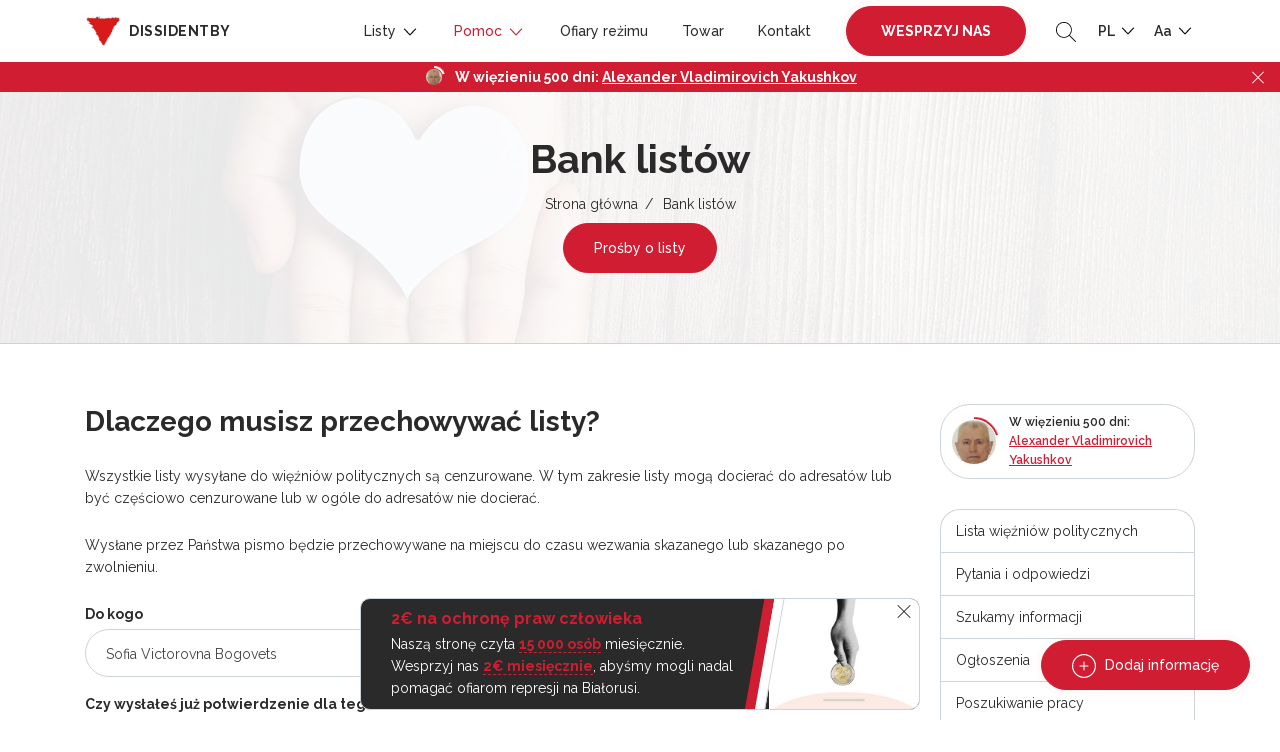

--- FILE ---
content_type: text/html; charset=UTF-8
request_url: https://dissidentby.com/pl/letter/bank?id=5329
body_size: 13126
content:
<!DOCTYPE html>
<html lang="pl">
<head>
    <meta charset="utf-8">
    <meta name="viewport" content="width=device-width, initial-scale=1, maximum-scale=1.0, user-scalable=0">

    <!-- CSRF Token -->
    <meta name="csrf-token" content="55Ep3Xs52cjJWtn3iJQNbCVKM8WUGm3IkN8bx23O">

    <title>Bank listów — Dissidentby</title>
    <meta name="description" itemprop="description" content="Jesteśmy inicjatywą non-profit wspierającą więźniów politycznych na Białorusi. Nasze wsparcie polega na bezpośredniej pomocy więźniom poprzez przekazywanie, prenumeratę gazet i czasopism oraz przekazywanie środków na osobiste konto więźnia politycznego.">
    <meta name="keywords" itemprop="keywords" content="">
    <link rel="canonical" href="https://dissidentby.com/pl/letter/bank"/>

    <link rel="preconnect" href="https://fonts.googleapis.com">
    <link rel="preconnect" href="https://fonts.gstatic.com" crossorigin>
    <link href="https://fonts.googleapis.com/css2?family=Raleway:wght@300;400;500;600;700&display=swap" rel="stylesheet">

    <meta property="og:title" content="Bank listów — Dissidentby" />
    <meta property="og:type" content="website" />
    <meta property="og:url" content="https://dissidentby.com/pl/letter/bank" />
    <meta property="og:description" content="Jesteśmy inicjatywą non-profit wspierającą więźniów politycznych na Białorusi. Nasze wsparcie polega na bezpośredniej pomocy więźniom poprzez przekazywanie, prenumeratę gazet i czasopism oraz przekazywanie środków na osobiste konto więźnia politycznego." />
    <meta property="og:image" content="https://dissidentby.com/pl/images/favicon/192.png" />
    <meta property="og:image:alt" content="Dissidentby logo" />

    <link rel="stylesheet" href="/css/app.min.css?v=1.17.10">
        <link rel="stylesheet" href="https://unpkg.com/dropzone@5/dist/min/dropzone.min.css" type="text/css" />
    <link rel="stylesheet" href="/css/bank.min.css?v=1.17.10">
    <link rel="stylesheet" href="/css/bootstrap-datepicker.min.css" />

    <link rel="icon" type="image/x-icon" href="/images/favicon/16.png"/>
    <link rel="icon" type="image/png" href="/images/favicon/16.png" sizes="16x16"/>
    <link rel="icon" type="image/png" href="/images/favicon/32.png" sizes="32x32"/>
    <link rel="icon" type="image/png" href="/images/favicon/96.png" sizes="96x96"/>
    <link rel="icon" type="image/png" href="/images/favicon/192.png" sizes="192x192"/>

    <link rel="apple-touch-icon" sizes="60x60" href="/images/favicon/60.png"/>
    <link rel="apple-touch-icon" sizes="120x120" href="/images/favicon/120.png"/>
    <link rel="apple-touch-icon" sizes="180x180" href="/images/favicon/180.png"/>

    <!-- Google Tag Manager -->
    <script>(function(w,d,s,l,i){w[l]=w[l]||[];w[l].push({'gtm.start':
                new Date().getTime(),event:'gtm.js'});var f=d.getElementsByTagName(s)[0],
            j=d.createElement(s),dl=l!='dataLayer'?'&l='+l:'';j.async=true;j.src=
            'https://www.googletagmanager.com/gtm.js?id='+i+dl;f.parentNode.insertBefore(j,f);
        })(window,document,'script','dataLayer','GTM-KJRN8SZ');</script>
    <!-- End Google Tag Manager -->

    <script src="/js/app.min.js?v=1.17.10"></script>
    <script src="/js/libs.min.js?v=1.17.10"></script>
        <script src="https://unpkg.com/dropzone@5/dist/min/dropzone.min.js"></script>
    <script src="/js/bootstrap-datepicker.min.js"></script>
    <script src="/js/locales/bootstrap-datepicker.pl.min.js"></script>
    <script>
        var bankLetter = {
            url: "https://dissidentby.com/pl/letter/upload",
            dictDefaultMessage: "Przeciągnij i upuść pliki do przesłania",
            dictFallbackMessage: "Twoja przeglądarka nie obsługuje pobierania metodą „przeciągnij i upuść”.",
            dictFallbackText: "",
            dictFileTooBig: "Plik jest za duży (\{\{filesize\}\} MB). Maksymalny rozmiar pliku: \{\{maxFilesize\}\} MB",
            dictInvalidFileType: "Nie możesz przesłać tego typu pliku",
            dictWait: "Przed przesłaniem formularza poczekaj na pobranie wszystkich plików",
            dictResponseError: "Serwer odpowiedział \{\{statusCode\}\}",
            dictCancelUpload: "Anulować",
            dictUploadCanceled: "Pobieranie anulowane",
            dictCancelUploadConfirmation: "Czy na pewno chcesz anulować to pobieranie?",
            dictRemoveFile: "Usuwać",
            dictRemoveFileConfirmation: null,
            dictMaxFilesExceeded: "Nie możesz przesłać więcej niż \{\{maxFiles\}\} plików",
            dictDefaultErrorMessage: "Wystąpił błąd. Proszę spróbować później!"
        }
    </script>
    <script src="/js/bank.min.js?v=1.17.10"></script>
</head>
<body class="text-md">
<!-- Google Tag Manager (noscript) -->
<noscript><iframe src="https://www.googletagmanager.com/ns.html?id=GTM-KJRN8SZ" height="0" width="0" style="display:none;visibility:hidden"></iframe></noscript>
<!-- End Google Tag Manager (noscript) -->

<div class="header-placeholder"></div>
<header>
    <div class="container d-flex justify-content-between align-items-center">
        <div class="logo">
            <a href="https://dissidentby.com/pl"><img data-src="/images/logo.png" src="/images/pixel.gif" alt="dissidentby" class="lazy mr-0 mr-md-2" /><span class="d-none d-xl-inline">dissidentby</span></a>
        </div>
        <div class="header-nav d-flex align-items-center">
            <a class="nav-btn btn-primary pulse-btn d-lg-none text-uppercase font-weight-bolder" href="https://dissidentby.com/pl/support">Wesprzyj nas</a>
            <nav>
                <div class="container">
                    <div class="position-relative d-flex align-items-center justify-content-between">
                        <button type="button" class="back-menu d-lg-none"></button>
                        <button type="button" class="close-menu d-lg-none"></button>
                    </div>
                </div>
                <ul class="menu">
                    <li class="">
                        <span>
                            Listy
                            <svg id="Layer_1" style="enable-background:new 0 0 512 512;" version="1.1" viewBox="0 0 512 512" xml:space="preserve" xmlns="http://www.w3.org/2000/svg" xmlns:xlink="http://www.w3.org/1999/xlink"><polygon points="396.6,160 416,180.7 256,352 96,180.7 115.3,160 256,310.5 "/></svg>
                        </span>
                        <ul class="secondary-menu">
                            <li class="">
                                <a href="https://dissidentby.com/pl/political">Więźniowie polityczni</a>
                            </li>
                            <li class="">
                                <a href="https://dissidentby.com/pl/persecutions">Prześladowani z powodów politycznych</a>
                            </li>
                            <li class="">
                                <a href="https://dissidentby.com/pl/potential">Potencjalne prześladowania</a>
                            </li>
                            <li class="">
                                <a href="https://dissidentby.com/pl/prisoners">Wszyscy ścigani</a>
                            </li>
                            <li class="">
                                <a href="https://dissidentby.com/pl/released">Pościg zakończony</a>
                            </li>
                            <li>
                                <a href="https://stat.dissidentby.com" target="_blank">Statystyka</a>
                            </li>
                            <li class="">
                                <a href="https://dissidentby.com/pl/administratives">Sprawy administracyjne</a>
                            </li>
                            <li class="">
                                <a href="https://dissidentby.com/pl/punishers">Zaangażowany w represje</a>
                            </li>
                            <li class="">
                                <a href="https://dissidentby.com/pl/feed">Aktualizacja danych</a>
                            </li>
                            <li class="">
                                <a href="https://dissidentby.com/pl/unknown">Szukamy informacji</a>
                            </li>
                        </ul>
                    </li>
                    <li class=" active">
                        <span>
                            Pomoc
                            <svg id="Layer_1" style="enable-background:new 0 0 512 512;" version="1.1" viewBox="0 0 512 512" xml:space="preserve" xmlns="http://www.w3.org/2000/svg" xmlns:xlink="http://www.w3.org/1999/xlink"><polygon points="396.6,160 416,180.7 256,352 96,180.7 115.3,160 256,310.5 "/></svg>
                        </span>
                        <ul class="secondary-menu">
                            <li class="">
                                <a href="https://dissidentby.com/pl/released-help">Pomoc dla uwolnionych</a>
                            </li>
                            <li class="">
                                <a href="https://dissidentby.com/pl/letter">wysłać list</a>
                            </li>
                            <li class=" active">
                                <a href="https://dissidentby.com/pl/letter/bank">Bank listów</a>
                            </li>
                            <li class="">
                                <a href="https://dissidentby.com/pl/parcels">Konstruktor paczek</a>
                            </li>
                            <li class="">
                                <a href="https://dissidentby.com/pl/guardians">opiekunowie</a>
                            </li>
                            <li class="">
                                <a href="https://dissidentby.com/pl/categories">Kategorie pomocy</a>
                            </li>
                            <li class="">
                                <a href="https://dissidentby.com/pl/advertisement">Ogłoszenia</a>
                            </li>
                            <li class="">
                                <a href="https://dissidentby.com/pl/job">Poszukiwanie pracy</a>
                            </li>
                            <li class="">
                                <a href="https://dissidentby.com/pl/faq">Pytania i odpowiedzi</a>
                            </li>
                        </ul>
                    </li>
                    <li class="">
                        <a href="https://dissidentby.com/pl/victims">Ofiary reżimu</a>
                    </li>
                    <li class="">
                        <a href="https://dissidentby.com/pl/products">Towar</a>
                    </li>
                    <li class="">
                        <a href="https://dissidentby.com/pl/contacts">Kontakt</a>
                    </li>
                    <li class="ml-3 mr-2 support-btn ">
                        <a class="nav-btn btn-primary pulse-btn text-uppercase font-weight-bolder" href="https://dissidentby.com/pl/support">Wesprzyj nas</a>
                    </li>
                </ul>
            </nav>
            <button type="button" class="toggle-search ml-2 ml-md-3">
                <svg version="1.1" id="Layer_1" xmlns="http://www.w3.org/2000/svg" xmlns:xlink="http://www.w3.org/1999/xlink" x="0px" y="0px"
                     viewBox="0 0 512 512" style="enable-background:new 0 0 512 512;" xml:space="preserve">
                    <path d="M508.875,493.792L353.089,338.005c32.358-35.927,52.245-83.296,52.245-135.339C405.333,90.917,314.417,0,202.667,0
                            S0,90.917,0,202.667s90.917,202.667,202.667,202.667c52.043,0,99.411-19.887,135.339-52.245l155.786,155.786
                            c2.083,2.083,4.813,3.125,7.542,3.125c2.729,0,5.458-1.042,7.542-3.125C513.042,504.708,513.042,497.958,508.875,493.792z
                            M202.667,384c-99.979,0-181.333-81.344-181.333-181.333S102.688,21.333,202.667,21.333S384,102.677,384,202.667
                            S302.646,384,202.667,384z"/>
                </svg>
            </button>
            <ul class="menu-dropdown-list ml-2 ml-md-3">
                <li>
                    <span class="text-uppercase">
                        pl
                        <svg id="Layer_1" style="enable-background:new 0 0 512 512;" version="1.1" viewBox="0 0 512 512" xml:space="preserve" xmlns="http://www.w3.org/2000/svg" xmlns:xlink="http://www.w3.org/1999/xlink"><polygon points="396.6,160 416,180.7 256,352 96,180.7 115.3,160 256,310.5 "/></svg>
                    </span>
                    <ul class="menu-dropdown-secondary lang-menu-dropdown">
                                                    <li>
                                <a rel="alternate" class="" hreflang="ru" href="https://dissidentby.com/ru/letter/bank?id=5329">
                                    RU
                                </a>
                            </li>
                                                    <li>
                                <a rel="alternate" class="" hreflang="by" href="https://dissidentby.com/by/letter/bank?id=5329">
                                    BY
                                </a>
                            </li>
                                                    <li>
                                <a rel="alternate" class="" hreflang="en" href="https://dissidentby.com/en/letter/bank?id=5329">
                                    EN
                                </a>
                            </li>
                                                    <li>
                                <a rel="alternate" class="active" hreflang="pl" href="https://dissidentby.com/pl/letter/bank?id=5329">
                                    PL
                                </a>
                            </li>
                                                    <li>
                                <a rel="alternate" class="" hreflang="it" href="https://dissidentby.com/it/letter/bank?id=5329">
                                    IT
                                </a>
                            </li>
                                            </ul>
                </li>
            </ul>
            <ul class="menu-dropdown-list ml-2 ml-md-3">
                <li>
                    <span>
                        Aa
                        <svg id="Layer_1" style="enable-background:new 0 0 512 512;" version="1.1" viewBox="0 0 512 512" xml:space="preserve" xmlns="http://www.w3.org/2000/svg" xmlns:xlink="http://www.w3.org/1999/xlink"><polygon points="396.6,160 416,180.7 256,352 96,180.7 115.3,160 256,310.5 "/></svg>
                    </span>
                    <ul class="menu-dropdown-secondary">
                        <li>
                            <button class="change-text-size text-md-btn active" type="button" data-class="text-md">Aa</button>
                        </li>
                        <li>
                            <button class="change-text-size text-lg-btn " type="button" data-class="text-lg">Aa</button>
                        </li>
                        <li>
                            <button class="change-text-size text-xl-btn " type="button" data-class="text-xl">Aa</button>
                        </li>
                    </ul>
                </li>
            </ul>
            <button type="button" class="mobile-menu-toggle ml-2 d-lg-none">
                <span></span>
            </button>
        </div>
    </div>

    <div class="memory memory--fixed">
        <div class="memory--content"></div>
        <button class="memory--close"></button>
    </div>
</header>
<form action="https://dissidentby.com/pl/prisoners" class="main-search lang-pl" method="GET">
    <div class="position-relative">
        <input type="text" name="search" placeholder="Wyszukiwanie..." tabindex="-1" autocomplete="off" />
        <button type="submit">
            <svg version="1.1" id="Layer_1" xmlns="http://www.w3.org/2000/svg" xmlns:xlink="http://www.w3.org/1999/xlink" x="0px" y="0px"
                 viewBox="0 0 512 512" style="enable-background:new 0 0 512 512;" xml:space="preserve">
                <path d="M508.875,493.792L353.089,338.005c32.358-35.927,52.245-83.296,52.245-135.339C405.333,90.917,314.417,0,202.667,0
                        S0,90.917,0,202.667s90.917,202.667,202.667,202.667c52.043,0,99.411-19.887,135.339-52.245l155.786,155.786
                        c2.083,2.083,4.813,3.125,7.542,3.125c2.729,0,5.458-1.042,7.542-3.125C513.042,504.708,513.042,497.958,508.875,493.792z
                        M202.667,384c-99.979,0-181.333-81.344-181.333-181.333S102.688,21.333,202.667,21.333S384,102.677,384,202.667
                        S302.646,384,202.667,384z"/>
            </svg>
        </button>
    </div>
</form>

<main id="app">
    <div id="breadcrumbs" class="header-with-image">
        <img src="/images/pixel.gif" data-src="/images/heart-bg.jpg" class="lazy bg-image" alt="dissidentby.com">

        <div class="container text-center">
            <h1 class="h2 mb-2">Bank listów</h1>
            <ul>
                                                            <li><a href="https://dissidentby.com/pl">Strona główna</a></li>
                                                                                <li>Bank listów</li>
                                                </ul>
            
                            <a href="#request-letter-modal" class="btn btn-primary btn-md-sm modal-text-click d-inline-block mt-2">Prośby o listy</a>
            
            
            
            
                                </div>
    </div>
        <div class="container min-400">
        <form action="https://dissidentby.com/pl/letter/save/5329" data-gtm="bank" class="bank-form letter-form ajax-form personal-error-message" method="POST" data-action="https://dissidentby.com/pl/letter/save">
            <div class="row">
                <div class="col-lg-8 col-xl-9">
                    <h2 class="h3">Dlaczego musisz przechowywać listy?</h2>
                    <p>Wszystkie listy wysyłane do więźniów politycznych są cenzurowane. W tym zakresie listy mogą docierać do adresatów lub być częściowo cenzurowane lub w ogóle do adresatów nie docierać.</p>
                    <p>Wysłane przez Państwa pismo będzie przechowywane na miejscu do czasu wezwania skazanego lub skazanego po zwolnieniu.</p>
                    <div class="msg-block skip-error"></div>

                    <div class="row">
                        <div class="col-md-6">
                            <div class="form-group hide-success" data-error-name="Do kogo">
                                <label for="person-id-page" class="mb-1 main-input-label"><b>Do kogo</b></label>
                                <select name="person_id" id="person-id-page" class="form-control select-person" data-full="1" data-id="5329" data-name="Sofia Victorovna Bogovets"></select>
                            </div>
                        </div>
                        <div class="col-md-6">
                            <div class="form-group hide-success" data-error-name="Gdy">
                                <label for="sent-at-page" class="mb-1 main-input-label"><b>Gdy</b> <small>możesz podać przybliżoną datę</small></label>
                                <input type="text" name="sent_at" class="form-control bs-datepicker" value="2026-01-22">
                            </div>
                        </div>
                    </div>

                    <div class="form-group hide-success">
                        <label for="type" class="mb-1 main-input-label"><b>Czy wysłałeś już potwierdzenie dla tego e-maila?</b></label>
                        <div class="info-block mt-1 mb-2">
                            Jeśli wybierzesz opcję <b>NIE</b>, to po moderacji automatycznie zaliczymy Twój post jako kartę więźnia politycznego!
                        </div>
                        <div class="d-flex align-items-center">
                            <div class="check-list mb-0 mr-4">
                                <input id="add-1" type="radio" class="form-control" name="add" value="1">
                                <label for="add-1" class="radio">Tak</label>
                            </div>
                            <div class="check-list mb-0">
                                <input id="add-0" type="radio" class="form-control" name="add" value="0">
                                <label for="add-0" class="radio">Nie</label>
                            </div>
                        </div>
                    </div>

                    <div class="form-group hide-success">
                        <label for="type" class="mb-1 main-input-label"><b>Typ potwierdzenia</b></label>
                        <div class="d-flex align-items-center">
                            <div class="check-list mb-0 mr-4">
                                <input id="type-1" type="radio" checked class="form-control toggle-bank-type" name="type" value="1">
                                <label for="type-1" class="radio">Zdjęcia listów</label>
                            </div>
                            <div class="check-list mb-0">
                                <input id="type-0" type="radio" class="form-control toggle-bank-type" name="type" value="0">
                                <label for="type-0" class="radio">Plik tekstowy</label>
                            </div>
                        </div>
                    </div>

                    <div class="form-group hide-success dropzone-block" id="upload-type-1" data-error-name="Изображениеи">
                        <input type="hidden" name="token" class="form-control" value="letter-6971ec8473c4a" />
                        <label for="bankDropzone" class="mb-1 main-input-label"><b>Dodaj zdjęcia tekstu listu</b></label>
                        <div class="dropzone" id="bankDropzone"></div>
                    </div>
                    <div class="form-group hide-success d-none" id="upload-type-0" data-error-name="Plik tekstowy">
                        <label class="mb-1 main-input-label"><b>Dodaj plik tekstowy</b></label>
                        <input type="file" name="file" id="file-btn" class="file-btn form-control" hidden/>
                        <div class="info-block mt-1 mb-2">
                            Dostępne formaty do pobrania <b>*.doc, *.docx, *.pdf, *.txt</b>
                        </div>
                        <div class="row">
                            <div class="col-md-6">
                                <div class="filename upload-filename d-flex align-items-center">
                                    <label for="file-btn" class="btn btn-primary mb-0 mr-3">Dodaj plik</label>
                                    <div class="result main-input-label"></div>
                                </div>
                            </div>
                        </div>
                    </div>

                    <button type="submit" id="submit-all" class="btn btn-primary hide-success">Wyślij</button>
                </div>
                <div id="sidebar" class="col-lg-4 col-xl-3 mt-4 mt-lg-0">
                    <div class="memory memory--sidebar memory--small">
    <div class="memory--content"></div>
</div>

<ul class="sidebar-nav">
            <li class="">
            <a href="https://dissidentby.com/pl/political">Lista więźniów politycznych</a>
        </li>
        <li class="">
            <a href="https://dissidentby.com/pl/faq">Pytania i odpowiedzi</a>
        </li>
        <li class="">
            <a href="https://dissidentby.com/pl/unknown">Szukamy informacji</a>
        </li>
        <li class="">
            <a href="https://dissidentby.com/pl/advertisement">Ogłoszenia</a>
        </li>
        <li class="">
            <a href="https://dissidentby.com/pl/job">Poszukiwanie pracy</a>
        </li>
        <li class="">
            <a href="https://dissidentby.com/pl/victims">Ofiary reżimu</a>
        </li>
        <li class="">
            <a href="https://dissidentby.com/pl/products">Towar</a>
        </li>
        <li class="">
            <a href="https://dissidentby.com/pl/support">Wesprzyj nas</a>
        </li>
        <li class="">
            <a href="https://dissidentby.com/pl/contacts">Połącz się z nami</a>
        </li>
    </ul>

<h3 class="mb-2 h5">Podpisz się</h3>
<ul class="social">
    <li>
        <a href="https://www.patreon.com/dissidentby" data-gtm="patreon" target="_blank" class="patreon gtm-click">
            <svg id="Bold" enable-background="new 0 0 24 24" viewBox="0 0 24 24" xmlns="http://www.w3.org/2000/svg"><path d="m0 .5h4.219v23h-4.219z"/><path d="m15.384.5c-4.767 0-8.644 3.873-8.644 8.633 0 4.75 3.877 8.61 8.644 8.61 4.754 0 8.616-3.865 8.616-8.61 0-4.759-3.863-8.633-8.616-8.633z"/></svg>
        </a>
    </li>
    <li>
        <a href="https://t.me/dissidentby" target="_blank" class="telegram">
            <svg enable-background="new 0 0 24 24" viewBox="0 0 24 24" xmlns="http://www.w3.org/2000/svg"><circle cx="12" cy="12" fill="#039be5" r="12"/><path d="m5.491 11.74 11.57-4.461c.537-.194 1.006.131.832.943l.001-.001-1.97 9.281c-.146.658-.537.818-1.084.508l-3-2.211-1.447 1.394c-.16.16-.295.295-.605.295l.213-3.053 5.56-5.023c.242-.213-.054-.333-.373-.121l-6.871 4.326-2.962-.924c-.643-.204-.657-.643.136-.953z" fill="#fff"/></svg>
        </a>
    </li>
    <li>
        <a href="https://www.facebook.com/firecopstk" target="_blank" class="facebook">
            <svg xmlns="http://www.w3.org/2000/svg" id="Layer_1" data-name="Layer 1" viewBox="0 0 30 30"><path id="Facebook" class="cls-1" d="M17.246,29.5V16.273h4.438l.666-5.157h-5.1V7.825c0-1.493.413-2.51,2.555-2.51h2.728V.7A37.045,37.045,0,0,0,18.553.5c-3.936,0-6.631,2.4-6.631,6.814v3.8H7.471v5.157h4.451V29.5Z"></path></svg>
        </a>
    </li>
    <li>
        <a href="https://www.instagram.com/im_dissidentby/" target="_blank" class="instagram">
            <svg xmlns="http://www.w3.org/2000/svg" id="Layer_1" data-name="Layer 1" viewBox="0 0 30 30"><g id="Instagram"><path d="M29.426,9.025a10.6,10.6,0,0,0-.674-3.519,7.432,7.432,0,0,0-4.244-4.244A10.629,10.629,0,0,0,20.989.588C19.437.514,18.944.5,15.006.5S10.575.514,9.028.582a10.628,10.628,0,0,0-3.519.674A7.085,7.085,0,0,0,2.936,2.934,7.142,7.142,0,0,0,1.265,5.5,10.623,10.623,0,0,0,.591,9.019C.517,10.572.5,11.065.5,15s.017,4.431.085,5.978A10.6,10.6,0,0,0,1.259,24.5,7.432,7.432,0,0,0,5.5,28.744a10.635,10.635,0,0,0,3.519.674c1.547.068,2.04.085,5.978.085s4.431-.017,5.978-.085a10.6,10.6,0,0,0,3.519-.674A7.422,7.422,0,0,0,28.741,24.5a10.635,10.635,0,0,0,.674-3.519c.068-1.547.085-2.04.085-5.978S29.494,10.572,29.426,9.025ZM26.814,20.867a7.954,7.954,0,0,1-.5,2.692,4.816,4.816,0,0,1-2.754,2.754,7.989,7.989,0,0,1-2.692.5c-1.53.068-1.988.085-5.859.085s-4.334-.017-5.859-.085a7.952,7.952,0,0,1-2.691-.5,4.786,4.786,0,0,1-2.748-2.748,7.956,7.956,0,0,1-.5-2.692c-.068-1.53-.085-1.989-.085-5.859s.017-4.335.085-5.859a7.92,7.92,0,0,1,.5-2.691A4.4,4.4,0,0,1,4.8,4.8,4.5,4.5,0,0,1,6.467,3.716a7.949,7.949,0,0,1,2.691-.5c1.53-.068,1.989-.085,5.859-.085s4.335.017,5.859.085a7.914,7.914,0,0,1,2.691.5A4.448,4.448,0,0,1,25.233,4.8a4.51,4.51,0,0,1,1.083,1.666,7.982,7.982,0,0,1,.5,2.691c.068,1.53.085,1.989.085,5.859S26.882,19.338,26.814,20.867Z"></path><path d="M15.006,7.552A7.451,7.451,0,1,0,22.457,15,7.452,7.452,0,0,0,15.006,7.552Zm0,12.284A4.833,4.833,0,1,1,19.839,15,4.834,4.834,0,0,1,15.006,19.836Z"></path><path d="M24.491,7.257a1.74,1.74,0,1,1-1.74-1.739A1.74,1.74,0,0,1,24.491,7.257Z"></path></g></svg>
        </a>
    </li>
    <li>
        <a href="https://www.youtube.com/channel/UCuBsfb6SNhL8jvmRfVDaH8A" target="_blank" class="youtube">
            <svg xmlns="http://www.w3.org/2000/svg" id="Layer_1" data-name="Layer 1" viewBox="0 0 30 30"><path id="Youtube" d="M28.9,8.025a3.63,3.63,0,0,0-2.555-2.556C24.077,4.848,15,4.848,15,4.848s-9.078,0-11.347.6A3.707,3.707,0,0,0,1.1,8.025,38.293,38.293,0,0,0,.5,15a38.15,38.15,0,0,0,.6,6.975,3.634,3.634,0,0,0,2.556,2.556c2.293.621,11.347.621,11.347.621s9.077,0,11.347-.6A3.634,3.634,0,0,0,28.9,22a38.293,38.293,0,0,0,.6-6.975A36.3,36.3,0,0,0,28.9,8.025ZM12.11,19.348v-8.7L19.658,15Z"></path></svg>
        </a>
    </li>
    <li>
        <a href="https://twitter.com/dissident_tweet" target="_blank" class="twitter">
            <svg xmlns="http://www.w3.org/2000/svg" viewBox="0 0 512 512"><path d="M389.2 48h70.6L305.6 224.2 487 464H345L233.7 318.6 106.5 464H35.8L200.7 275.5 26.8 48H172.4L272.9 180.9 389.2 48zM364.4 421.8h39.1L151.1 88h-42L364.4 421.8z"/></svg>
        </a>
    </li>
</ul>
<h3 class="mb-2 mt-4 h5">Nasz bot</h3>
<a href="https://t.me/dissidentby_bot" target="_blank">@dissidentby_bot</a>
                </div>
            </div>
        </form>
    </div>
</main>

<div id="subscribe" class="subscribe">
    <div class="row subscribe__bg">
        <div class="col-md-7 subscribe__bg-color"></div>
        <div class="col-md-5 subscribe__image"></div>
    </div>
    <div class="container subscribe__container">
        <div class="row">
            <div class="col-md-7 subscribe__container-form">
                <h3 class="h2 mb-3">Dołącz do naszej społeczności</h3>
                <p class="h5 font-weight-normal">👉 Bądź na pierwszej linii niesienia pomocy, otrzymuj ekskluzywne wiadomości i dziel się swoim wsparciem.</p>
                <form action="https://dissidentby.com/pl/forms/subscribe" data-gtm="subscribe" class="ajax-form personal-error-message">
                    <div class="msg-block skip-error"></div>
                    <div class="d-flex flex-nowrap">
                        <div class="flex-fill hide-success">
                            <input name="email" type="email" required placeholder="Adres e-mail" class="form-control" />
                        </div>
                        <button type="submit" class="btn btn-dark hide-success">Subskrybować</button>
                    </div>
                </form>
            </div>
        </div>
    </div>
</div>

<footer>
    <div class="container">
        <div class="d-flex flex-column justify-content-between align-items-center">
            <div class="mb-3 mt-3">Nasz bot: <a href="https://t.me/dissidentby_bot" target="_blank">@dissidentby_bot</a></div>
            <ul class="menu mb-3 text-center text-xl-left">
                <li><a href="https://dissidentby.com/pl">Strona główna</a></li>
                <li><a href="https://dissidentby.com/pl/political">Więźniowie polityczni</a></li>
                <li><a href="https://dissidentby.com/pl/advertisement">Ogłoszenia</a></li>
                <li><a href="https://dissidentby.com/pl/job">Poszukiwanie pracy</a></li>
                <li><a href="https://dissidentby.com/pl/victims">Ofiary reżimu</a></li>
                <li><a href="https://dissidentby.com/pl/support">Wesprzyj nas</a></li>
            </ul>
            <ul class="social">
    <li>
        <a href="https://www.patreon.com/dissidentby" data-gtm="patreon" target="_blank" class="patreon gtm-click">
            <svg id="Bold" enable-background="new 0 0 24 24" viewBox="0 0 24 24" xmlns="http://www.w3.org/2000/svg"><path d="m0 .5h4.219v23h-4.219z"/><path d="m15.384.5c-4.767 0-8.644 3.873-8.644 8.633 0 4.75 3.877 8.61 8.644 8.61 4.754 0 8.616-3.865 8.616-8.61 0-4.759-3.863-8.633-8.616-8.633z"/></svg>
        </a>
    </li>
    <li>
        <a href="https://t.me/dissidentby" target="_blank" class="telegram">
            <svg enable-background="new 0 0 24 24" viewBox="0 0 24 24" xmlns="http://www.w3.org/2000/svg"><circle cx="12" cy="12" fill="#039be5" r="12"/><path d="m5.491 11.74 11.57-4.461c.537-.194 1.006.131.832.943l.001-.001-1.97 9.281c-.146.658-.537.818-1.084.508l-3-2.211-1.447 1.394c-.16.16-.295.295-.605.295l.213-3.053 5.56-5.023c.242-.213-.054-.333-.373-.121l-6.871 4.326-2.962-.924c-.643-.204-.657-.643.136-.953z" fill="#fff"/></svg>
        </a>
    </li>
    <li>
        <a href="https://www.facebook.com/firecopstk" target="_blank" class="facebook">
            <svg xmlns="http://www.w3.org/2000/svg" id="Layer_1" data-name="Layer 1" viewBox="0 0 30 30"><path id="Facebook" class="cls-1" d="M17.246,29.5V16.273h4.438l.666-5.157h-5.1V7.825c0-1.493.413-2.51,2.555-2.51h2.728V.7A37.045,37.045,0,0,0,18.553.5c-3.936,0-6.631,2.4-6.631,6.814v3.8H7.471v5.157h4.451V29.5Z"></path></svg>
        </a>
    </li>
    <li>
        <a href="https://www.instagram.com/im_dissidentby/" target="_blank" class="instagram">
            <svg xmlns="http://www.w3.org/2000/svg" id="Layer_1" data-name="Layer 1" viewBox="0 0 30 30"><g id="Instagram"><path d="M29.426,9.025a10.6,10.6,0,0,0-.674-3.519,7.432,7.432,0,0,0-4.244-4.244A10.629,10.629,0,0,0,20.989.588C19.437.514,18.944.5,15.006.5S10.575.514,9.028.582a10.628,10.628,0,0,0-3.519.674A7.085,7.085,0,0,0,2.936,2.934,7.142,7.142,0,0,0,1.265,5.5,10.623,10.623,0,0,0,.591,9.019C.517,10.572.5,11.065.5,15s.017,4.431.085,5.978A10.6,10.6,0,0,0,1.259,24.5,7.432,7.432,0,0,0,5.5,28.744a10.635,10.635,0,0,0,3.519.674c1.547.068,2.04.085,5.978.085s4.431-.017,5.978-.085a10.6,10.6,0,0,0,3.519-.674A7.422,7.422,0,0,0,28.741,24.5a10.635,10.635,0,0,0,.674-3.519c.068-1.547.085-2.04.085-5.978S29.494,10.572,29.426,9.025ZM26.814,20.867a7.954,7.954,0,0,1-.5,2.692,4.816,4.816,0,0,1-2.754,2.754,7.989,7.989,0,0,1-2.692.5c-1.53.068-1.988.085-5.859.085s-4.334-.017-5.859-.085a7.952,7.952,0,0,1-2.691-.5,4.786,4.786,0,0,1-2.748-2.748,7.956,7.956,0,0,1-.5-2.692c-.068-1.53-.085-1.989-.085-5.859s.017-4.335.085-5.859a7.92,7.92,0,0,1,.5-2.691A4.4,4.4,0,0,1,4.8,4.8,4.5,4.5,0,0,1,6.467,3.716a7.949,7.949,0,0,1,2.691-.5c1.53-.068,1.989-.085,5.859-.085s4.335.017,5.859.085a7.914,7.914,0,0,1,2.691.5A4.448,4.448,0,0,1,25.233,4.8a4.51,4.51,0,0,1,1.083,1.666,7.982,7.982,0,0,1,.5,2.691c.068,1.53.085,1.989.085,5.859S26.882,19.338,26.814,20.867Z"></path><path d="M15.006,7.552A7.451,7.451,0,1,0,22.457,15,7.452,7.452,0,0,0,15.006,7.552Zm0,12.284A4.833,4.833,0,1,1,19.839,15,4.834,4.834,0,0,1,15.006,19.836Z"></path><path d="M24.491,7.257a1.74,1.74,0,1,1-1.74-1.739A1.74,1.74,0,0,1,24.491,7.257Z"></path></g></svg>
        </a>
    </li>
    <li>
        <a href="https://www.youtube.com/channel/UCuBsfb6SNhL8jvmRfVDaH8A" target="_blank" class="youtube">
            <svg xmlns="http://www.w3.org/2000/svg" id="Layer_1" data-name="Layer 1" viewBox="0 0 30 30"><path id="Youtube" d="M28.9,8.025a3.63,3.63,0,0,0-2.555-2.556C24.077,4.848,15,4.848,15,4.848s-9.078,0-11.347.6A3.707,3.707,0,0,0,1.1,8.025,38.293,38.293,0,0,0,.5,15a38.15,38.15,0,0,0,.6,6.975,3.634,3.634,0,0,0,2.556,2.556c2.293.621,11.347.621,11.347.621s9.077,0,11.347-.6A3.634,3.634,0,0,0,28.9,22a38.293,38.293,0,0,0,.6-6.975A36.3,36.3,0,0,0,28.9,8.025ZM12.11,19.348v-8.7L19.658,15Z"></path></svg>
        </a>
    </li>
    <li>
        <a href="https://twitter.com/dissident_tweet" target="_blank" class="twitter">
            <svg xmlns="http://www.w3.org/2000/svg" viewBox="0 0 512 512"><path d="M389.2 48h70.6L305.6 224.2 487 464H345L233.7 318.6 106.5 464H35.8L200.7 275.5 26.8 48H172.4L272.9 180.9 389.2 48zM364.4 421.8h39.1L151.1 88h-42L364.4 421.8z"/></svg>
        </a>
    </li>
</ul>
        </div>
    </div>
</footer>
<!--div id="debug" class="text-center"></div-->

<div class="d-flex fixed-btns align-md-items-center">
        
                    <a href="#add-prisoner-modal" class="fixed-btn btn-primary pulse-btn modal-text-click">
                <svg version="1.1" id="Capa_1" xmlns="http://www.w3.org/2000/svg" xmlns:xlink="http://www.w3.org/1999/xlink" x="0px" y="0px"
                     viewBox="0 0 490.2 490.2" style="enable-background:new 0 0 490.2 490.2;" xml:space="preserve">
                <g>
                    <g>
                        <path d="M418.5,418.5c95.6-95.6,95.6-251.2,0-346.8s-251.2-95.6-346.8,0s-95.6,251.2,0,346.8S322.9,514.1,418.5,418.5z M89,89
                            c86.1-86.1,226.1-86.1,312.2,0s86.1,226.1,0,312.2s-226.1,86.1-312.2,0S3,175.1,89,89z"/>
                        <path d="M245.1,336.9c3.4,0,6.4-1.4,8.7-3.6c2.2-2.2,3.6-5.3,3.6-8.7v-67.3h67.3c3.4,0,6.4-1.4,8.7-3.6c2.2-2.2,3.6-5.3,3.6-8.7
                            c0-6.8-5.5-12.3-12.2-12.2h-67.3v-67.3c0-6.8-5.5-12.3-12.2-12.2c-6.8,0-12.3,5.5-12.2,12.2v67.3h-67.3c-6.8,0-12.3,5.5-12.2,12.2
                            c0,6.8,5.5,12.3,12.2,12.2h67.3v67.3C232.8,331.4,238.3,336.9,245.1,336.9z"/>
                    </g>
                </g>
                </svg>
                Dodaj informację
            </a>
            </div>
<div id="send-modal" class="upload-modal modal-size-md mfp-hide">
    <h4>Dlaczego potrzebujemy potwierdzenia?</h4>
    <p>Aby żaden z więźniów politycznych nie pozostał bez uwagi i wsparcia, strona posiada funkcję potwierdzonych postów.</p>
    <p>Prosimy o załączenie zdjęcia lub zrzutu ekranu w celu potwierdzenia wysłania, po moderacji zgłoszenie zostanie zatwierdzone na stronie!</p>
    <div class="name-block"></div>
    <form action="/pl/prisoners/upload" data-gtm="image" class="personal-error-message">
        <input type="hidden" name="id" value="">
        <input type="file" id="actual-btn" class="upload-btn" hidden/>
        <div class="msg-block skip-error"></div>
        <div class="form-group" data-error-name="Obraz">
            <div class="d-flex align-items-center">
                <label for="actual-btn" class="btn btn-primary hide-success mb-0"><span class="icon"></span> Dodaj plik</label>
            </div>
        </div>
    </form>
</div>

<div id="gallery-modal" class="modal-size-md mfp-hide">
    <h4>Wspieraj promocje</h4>
    <p>Możesz wgrać zdjęcie z wydarzenia wsparcia, a po przejściu moderacji je opublikujemy.</p>
    <div class="name-block"></div>
    <form action="https://dissidentby.com/pl/prisoners/gallery/upload" data-gtm="action" class="ajax-form personal-error-message">
        <input type="hidden" name="id" value="">
        <div class="msg-block skip-error"></div>
        <div class="form-group hide-success" data-error-name="Obraz">
            <input type="file" name="file" id="gallery-btn" class="file-btn form-control" hidden />
            <div class="filename upload-filename d-flex align-items-center">
                <label for="gallery-btn" class="btn btn-primary mb-0 gallery-btn mr-3">Prześlij swoje Image</label>
                <div class="result main-input-label"></div>
            </div>
        </div>
        <div class="form-group hide-success" data-error-name="Miasto">
            <label class="font-weight-bold main-input-label">Miasto</label>
            <div class="symbol-counter--group">
                <input type="text" name="text" data-save="gallery-city" max="50" class="form-control symbol-counter--input save-submit" placeholder="Na przykład: Mińsk" />
            </div>
        </div>
        <button type="submit" class="btn btn-primary hide-success">Wyślij</button>
    </form>
</div>

<div id="released-help-modal" class="modal-size-md mfp-hide">
    <h4>Reaguj, aby pomóc uwolnionym</h4>
    <p class="mb-0">Chcesz pomóc uwolnionemu więźniowi politycznemu? Wyślij swój kontakt do Telegramu, a my skontaktujemy się z Tobą.</p>
    <p><a href="https://telegramzy.ru/nik-v-telegramm/" target="_blank">Jak utworzyć nazwę użytkownika w Telegram?</a></p>
    <div class="name-block"></div>
    <form action="" class="ajax-form personal-error-message" data-gtm="released-help" data-action="https://dissidentby.com/pl/prisoners/help">
        <div class="msg-block skip-error"></div>
        <div class="form-group hide-success">
            <div class="needs-block"></div>
        </div>
        <div class="form-group hide-success" data-error-name="Kontakt">
            <div class="telegram-validation">
                <label class="font-weight-bold main-input-label">nazwę użytkownika Telegram</label>
                <div class="symbol-counter--group">
                    <label class="telegram-label">Sprawdź format: @username</label>
                    <input name="contact" max="255" class="form-control telegram-input symbol-counter--input" />
                </div>
            </div>
        </div>
        <button type="submit" class="btn btn-primary hide-success">Wyślij</button>
    </form>
</div>

<div id="reason-modal" class="modal-size-md mfp-hide">
    <h4>Uzasadnienie statusu więźnia politycznego</h4>
    <p class="mb-0">
        W związku z <a href="https://dissidentby.com/articles/o-chrezvychainoi-politicheskoi-situacii-v-belarusi-i-chisle-politicheskih-zakluchennyh" target="_blank">krytyczną sytuacją</a> w zakresie zapewnienia praw człowieka na Białorusi i naruszenia <a href="https://www.un.org/ru/documents/decl_conv/declarations/declhr.shtml" target="_blank">artykułów podstawowych PDPCz </a>, Międzynarodowa konwencja o <a href="https://www.un.org/en/documents/decl_conv/conventions/disappearance.shtml" target="_blank">ochronie wszystkich osób przed wymuszonymi zaginięciami</a> a>, Europejska konwencja o zapobieganiu torturom i <a href="https://www.un.org/ru/documents/decl_conv/conventions/torture.shtml" target="_blank">nieludzkiemu lub poniżającemu traktowaniu albo karaniu< /a>, Międzynarodowy Pakt <a href="https://www.un.org/en/documents/decl_conv/conventions/pactpol.shtml" target="_blank">w sprawie praw obywatelskich i politycznych</a> i inne dokumenty międzynarodowe.
    </p>
</div>

<div id="angel-modal" class="modal-size-md mfp-hide">
    <h4>Kim są opiekunowie?</h4>
    <p class="mb-0">Keeper oznacza, że <b>chcesz regularnie pomagać</b> konkretnej osobie w więzieniu za pośrednictwem jej rodziny. Wybierz więźnia politycznego i kliknij „Zostań strażnikiem”, nasz zespół wkrótce się z Tobą skontaktuje.</p>
    <p><a href="https://telegramzy.ru/nik-v-telegramm/" target="_blank">Jak utworzyć nazwę użytkownika w Telegram?</a></p>
    <div class="name-block"></div>
    <form action="" class="ajax-form personal-error-message" data-gtm="angel" data-action="https://dissidentby.com/pl/prisoners/angel">
        <div class="msg-block skip-error"></div>
        <div class="form-group hide-success" data-error-name="Kontakt">
            <div class="telegram-validation">
                <label class="font-weight-bold main-input-label">nazwę użytkownika Telegram</label>
                <div class="symbol-counter--group">
                    <label class="telegram-label">Sprawdź format: @username</label>
                    <input name="text" max="255" class="form-control telegram-input symbol-counter--input" />
                </div>
            </div>
        </div>
        <button type="submit" class="btn btn-primary hide-success">Wyślij</button>
    </form>
</div>

<div id="request-letter-modal" class="modal-size-md mfp-hide">
    <h4>Prośby o listy</h4>
    <p class="mb-0">Możesz poprosić o listy, które mamy w magazynie, w tym celu zostaw swoje konto telegramu w celu uzyskania opinii, skontaktujemy się z Tobą i po zweryfikowaniu Twojej tożsamości przeniesiemy archiwum z Twoimi listami.</p>
    <p><a href="https://telegramzy.ru/nik-v-telegramm/" target="_blank">Jak utworzyć nazwę użytkownika w Telegram?</a></p>
    <div class="name-block"></div>
    <form class="ajax-form personal-error-message" data-gtm="request-letter" action="https://dissidentby.com/pl/letter/request">
        <div class="msg-block skip-error"></div>
                    <div class="form-group hide-success">
                <label for="person-id-modal" class="mb-1 font-weight-bold main-input-label"><b>Do kogo</b></label>
                <select name="id" id="person-id-modal" class="form-control select-person" data-full="1"></select>
            </div>
                <div class="form-group hide-success" data-error-name="Kontakt">
            <div class="telegram-validation">
                <label class="font-weight-bold main-input-label">nazwę użytkownika Telegram</label>
                <div class="symbol-counter--group">
                    <label class="telegram-label">Sprawdź format: @username</label>
                    <input name="contact" max="255" class="form-control telegram-input symbol-counter--input" />
                </div>
            </div>
        </div>
        <button type="submit" class="btn btn-primary hide-success">Wyślij</button>
    </form>
</div>

<div id="letter-modal" class="modal-size-lg mfp-hide">
    <h4>wysłać list</h4>
    <form action="" class="ajax-form personal-error-message" data-gtm="send-letter" data-action="https://dissidentby.com/pl/prisoners/letter" data-save="letter">
        <div class="row align-items-center">
            <div class="col-lg-6">
                <div class="form-group">
                    <p class="mb-2">Pisząc list pamiętaj, że listy są cenzurowane, więc:</p>
                    <p class="mb-2">
                        👉️ unikać ostrych wypowiedzi na drażliwe tematy polityczne;<br/>
                        👉️ unikać składania oświadczeń przeciwko urzędnikom państwowym;<br/>
                        👉️ unikaj wulgarnego języka;<br/>
                        👉️ unikać omawiania okoliczności sprawy karnej;
                    </p>
                    <p class="mb-2">Wysłane przez Państwa pismo będzie przechowywane na miejscu do czasu wezwania skazanego lub skazanego po zwolnieniu.</p>
                    <p><b>Ze względu na wysoki poziom represji nie gwarantujemy doręczenia listu więźniowi politycznemu i otrzymania odpowiedzi.</b></p>
                    <div class="name-block"></div>
                    <div class="check-list mb-3">
                        <input type="hidden" name="prison" value="0">
                        <input id="letter-prison" name="prison" checked value="1" type="checkbox">
                        <label for="letter-prison" class="checkbox letter-checkbox-label">Wyślij do miejsca zatrzymania</label>
                        <div class="letter-description"><small>Jeśli Twój list będzie miał <b>więcej niż :liczba znaków</b>, zostanie wysłany w kopercie pierwszej klasy, dodatkowo w kopercie znajduje się zwykła koperta zwrotna. Jeśli list ma <b>mniej niż :liczba znaków</b>, zostanie wysłany pocztówką, bez koperty zwrotnej i bez możliwości śledzenia.</small></div>
                    </div>
                    <div class="check-list mb-3">
                        <input type="hidden" name="relatives" value="0">
                        <input id="letter-relatives" name="relatives" checked value="1" type="checkbox">
                        <label for="letter-relatives" class="checkbox letter-checkbox-label">Wyślij do bliskich</label>
                        <div class="letter-description"><small>Jeśli mamy kontakty krewnych tego więźnia politycznego, wyślemy do nich Pański list.</small></div>
                    </div>
                    <div class="check-list mb-3">
                        <input type="hidden" name="public" value="0">
                        <input id="letter-public" name="public" value="1" type="checkbox">
                        <label for="letter-public" class="checkbox letter-checkbox-label">Opublikuj na stronie</label>
                        <div class="letter-description"><small>Możemy opublikować list otwarty na naszej stronie internetowej bez podawania danych osobowych.</small></div>
                    </div>
                </div>
            </div>
            <div class="col-lg-6">
                <div class="msg-block skip-error"></div>
                <div class="form-group hide-success" data-error-name="Podpis">
                    <label for="letter-sign" class="mb-1 ml-3 font-weight-bold main-input-label"><b>Podpis</b> <small>(pole opcjonalne)</small></label>
                    <div class="symbol-counter--group">
                        <input name="sign" id="letter-sign" max="255" class="form-control symbol-counter--input" placeholder="Podpis" />
                    </div>
                </div>
                <div class="form-group hide-success" data-error-name="Adres zwrotny">
                    <label for="letter-address" class="mb-1 ml-3 font-weight-bold main-input-label"><b>Adres zwrotny</b> <small>(pole opcjonalne)</small></label>
                    <div class="symbol-counter--group">
                        <input name="address" id="letter-address" max="255" class="form-control symbol-counter--input" placeholder="Adres zwrotny na Białorusi" />
                    </div>
                </div>
                <div class="info-block hide-success mt-3">
                    Listy <b>mniejsze niż :liczba znaków</b> zostaną wysłane pocztówką, bez koperty zwrotnej i bez możliwości śledzenia.
                </div>
                <div class="form-group hide-success position-relative mt-3" data-error-name="Tekst listu">
                    <label for="letter-text" class="mb-1 ml-3 font-weight-bold main-input-label"><b>Tekst listu</b></label>
                    <div class="symbol-counter--group">
                        <textarea name="text" id="letter-text" rows="11" max="15000" class="form-control letter-counter--input symbol-counter--input" placeholder="Napisz treść swojego listu"></textarea>
                    </div>
                </div>
                <button type="submit" class="btn btn-primary hide-success">Wyślij</button>
            </div>
        </div>
    </form>
</div>

<div id="news-modal" class="modal-size-md mfp-hide">
    <h4>Jakieś informacje na temat więźnia politycznego?</h4>
    <p>Proszę napisać najważniejsze rzeczy i krótko.</p>
    <div class="name-block"></div>
    <form action="" class="ajax-form personal-error-message" data-gtm="info" data-action="https://dissidentby.com/pl/prisoners/news">
        <div class="msg-block skip-error"></div>
        <div class="form-group hide-success" data-error-name="Informacje">
            <label class="font-weight-bold main-input-label">Informacje</label>
            <div class="symbol-counter--group">
                <textarea name="text" rows="4" max="1000" class="form-control symbol-counter--input" placeholder="Na przykład: W dniu 09.08.2020 r. zostali zarejestrowani jako ekstremiści."></textarea>
            </div>
        </div>
        <button type="submit" class="btn btn-primary hide-success">Wyślij</button>
    </form>
</div>

<div id="post-modal" class="modal-size-md mfp-hide">
    <h4>Zostaw swój kontakt</h4>
    <p class="mb-0">Proszę zostawić kontakt na Telegram.</p>
    <p><a href="https://telegramzy.ru/nik-v-telegramm/" target="_blank">Jak utworzyć nazwę użytkownika w Telegram?</a></p>
    <form action="" class="ajax-form personal-error-message" data-gtm="post" data-action="https://dissidentby.com/pl/post">
        <div class="msg-block skip-error"></div>
        <div class="form-group hide-success" data-error-name="Kontakt">
            <div class="telegram-validation">
                <label class="font-weight-bold main-input-label">nazwę użytkownika Telegram</label>
                <div class="symbol-counter--group">
                    <label class="telegram-label">Sprawdź format: @username</label>
                    <input name="text" max="255" class="form-control telegram-input symbol-counter--input" />
                </div>
            </div>
        </div>
        <button type="submit" class="btn btn-primary hide-success">Wyślij</button>
    </form>
</div>

<div id="post-job-modal" class="modal-size-md mfp-hide">
    <h4>Oferować pracę</h4>
    <p class="mb-0">Proszę zostawić kontakt na Telegram.</p>
    <p><a href="https://telegramzy.ru/nik-v-telegramm/" target="_blank">Jak utworzyć nazwę użytkownika w Telegram?</a></p>
    <form action="" class="ajax-form personal-error-message" data-gtm="work" data-action="https://dissidentby.com/pl/job/post">
        <div class="msg-block skip-error"></div>
        <div class="form-group hide-success" data-error-name="Kontakt">
            <div class="telegram-validation">
                <label class="font-weight-bold main-input-label">nazwę użytkownika Telegram</label>
                <div class="symbol-counter--group">
                    <label class="telegram-label">Sprawdź format: @username</label>
                    <input name="contact" max="255" class="form-control telegram-input symbol-counter--input" />
                </div>
            </div>
        </div>
        <button type="submit" class="btn btn-primary hide-success">Wyślij</button>
    </form>
</div>

<div id="add-prisoner-modal" class="modal-size-md mfp-hide">
    <h4>Dodaj informacje o więźniu politycznym</h4>
    <p class="mb-0">Czy jesteś blisko więźnia politycznego? Wyślij nam krótki opis sytuacji i swój kontakt na Telegram. Po zweryfikowaniu danych, opublikujemy kartę danej osoby.</p>
    <p><a href="https://telegramzy.ru/nik-v-telegramm/" target="_blank">Jak utworzyć nazwę użytkownika w Telegram?</a></p>
    <form action="https://dissidentby.com/pl/prisoner" data-gtm="add-info" class="ajax-form personal-error-message">
        <input type="hidden" name="url" value="http://dissidentby.com/pl/letter/bank?id=5329" />
        <div class="msg-block skip-error"></div>
        <div class="form-group hide-success" data-error-name="Kontakt">
            <div class="telegram-validation">
                <label class="font-weight-bold main-input-label">nazwę użytkownika Telegram</label>
                <div class="symbol-counter--group">
                    <label class="telegram-label">Sprawdź format: @username</label>
                    <input type="text" name="contact" max="255" class="form-control telegram-input symbol-counter--input">
                </div>
            </div>
        </div>
        <div class="form-group hide-success" data-error-name="krótki opis sytuacji">
            <label class="font-weight-bold main-input-label">krótki opis sytuacji</label>
            <div class="symbol-counter--group">
                <textarea name="text" rows="4" max="1000" class="form-control symbol-counter--input"></textarea>
            </div>
        </div>
        <button type="submit" class="btn btn-primary hide-success">Wyślij</button>
    </form>
</div>

<div id="add-administrative-modal" class="modal-size-md mfp-hide">
    <h4>Dodaj informację o sprawie administracyjnej</h4>
    <p class="mb-0">Czy posiadasz informacje na temat postępowań administracyjnych? Prześlij nam krótki opis i kontakt w Telegramie, aby uzyskać opinię. Po sprawdzeniu danych opublikujemy Twoje dane na stronie.</p>
    <p><a href="https://telegramzy.ru/nik-v-telegramm/" target="_blank">Jak utworzyć nazwę użytkownika w Telegram?</a></p>
    <form action="https://dissidentby.com/pl/administratives" data-gtm="administrative" class="ajax-form personal-error-message">
        <div class="name-block"></div>
        <div class="msg-block skip-error"></div>
        <input type="hidden" value="0" name="administrative_id">
        <div class="form-group hide-success" data-error-name="Kontakt">
            <div class="telegram-validation">
                <label class="font-weight-bold main-input-label">nazwę użytkownika Telegram</label>
                <div class="symbol-counter--group">
                    <label class="telegram-label">Sprawdź format: @username</label>
                    <input type="text" name="contact" max="255" class="form-control telegram-input symbol-counter--input">
                </div>
            </div>
        </div>
        <div class="form-group hide-success" data-error-name="krótki opis sytuacji">
            <label class="font-weight-bold main-input-label">krótki opis sytuacji</label>
            <div class="symbol-counter--group">
                <textarea name="text" rows="4" max="2000" class="form-control symbol-counter--input"></textarea>
            </div>
        </div>
        <button type="submit" class="btn btn-primary hide-success">Wyślij</button>
    </form>
</div>

<div id="add-post-modal" class="modal-size-md mfp-hide">
    <h4>Dodaj ogłoszenie</h4>
    <p class="mb-0">Proszę zostawić kontakt na Telegram i opis ogłoszenia. Po moderacji, Twoje ogłoszenie zostanie opublikowane na stronie.</p>
    <p><a href="https://telegramzy.ru/nik-v-telegramm/" target="_blank">Jak utworzyć nazwę użytkownika w Telegram?</a></p>
    <form action="https://dissidentby.com/pl/adv" data-gtm="add-post" class="ajax-form personal-error-message">
        <div class="msg-block skip-error"></div>
        <div class="form-group hide-success" data-error-name="Obraz">
            <input type="file" name="file" id="adv-btn" class="file-btn form-control" hidden />
            <div class="filename upload-filename d-flex align-items-center">
                <label for="adv-btn" class="btn btn-primary mb-0 adv-btn mr-3">Prześlij swoje Image</label>
                <div class="result main-input-label"></div>
            </div>
        </div>
        <div class="form-group hide-success" data-error-name="Kontakt">
            <div class="telegram-validation">
                <label class="font-weight-bold main-input-label">nazwę użytkownika Telegram</label>
                <div class="symbol-counter--group">
                    <label class="telegram-label">Sprawdź format: @username</label>
                    <input type="text" max="255" name="contact" class="form-control telegram-input symbol-counter--input">
                </div>
            </div>
        </div>
        <div class="form-group hide-success" data-error-name="opis ogłoszenia">
            <label class="font-weight-bold main-input-label">opis ogłoszenia</label>
            <div class="symbol-counter--group">
                <textarea name="text" rows="4" max="1000" class="form-control symbol-counter--input"></textarea>
            </div>
        </div>
        <button type="submit" class="btn btn-primary hide-success">Wyślij</button>
    </form>
</div>

<div id="add-job-modal" class="modal-size-md mfp-hide">
    <h4>Dodaj CV/ofertę pracy</h4>
    <p class="mb-0">Prosimy o pozostawienie kontaktu na Telegramie i jak najbardziej szczegółowe opisanie swoich umiejętności. Po moderacji Twoje ogłoszenie zostanie opublikowane na stronie.</p>
    <p><a href="https://telegramzy.ru/nik-v-telegramm/" target="_blank">Jak utworzyć nazwę użytkownika w Telegram?</a></p>
    <form action="https://dissidentby.com/pl/job/add" data-gtm="add-work" class="ajax-form personal-error-message">
        <div class="msg-block skip-error"></div>
        <div class="form-group hide-success" data-error-name="Obraz">
            <input type="file" name="file" id="job-btn" class="file-btn form-control" hidden/>
            <div class="filename upload-filename d-flex align-items-center">
                <label for="job-btn" class="btn btn-primary mb-0 job-btn mr-3">Prześlij swoje Image</label>
                <div class="result main-input-label"></div>
            </div>
        </div>
        <div class="form-group hide-success" data-error-name="Rodzaj ogłoszenia">
            <label class="font-weight-bold main-input-label">Rodzaj ogłoszenia</label>
            <div class="d-flex align-items-center">
                <div class="check-list mr-4">
                    <input id="type-0" type="radio" name="type" value="0" checked>
                    <label for="type-0" class="radio">CV</label>
                </div>
                <div class="check-list">
                    <input id="type-1" type="radio" name="type" value="1">
                    <label for="type-1" class="radio">Wakat</label>
                </div>
            </div>
        </div>
        <div class="form-group hide-success" data-error-name="Kontakt">
            <div class="telegram-validation">
                <label class="font-weight-bold main-input-label">kontakt na Telegram</label>
                <div class="symbol-counter--group">
                    <label class="telegram-label">Sprawdź format: @username</label>
                    <input type="text" name="contact" max="255" class="form-control telegram-input symbol-counter--input">
                </div>
            </div>
        </div>
        <div class="form-group hide-success" data-error-name="Miejsce wolne">
            <label class="change-label main-input-label" data-label-0="Wymarzone miejsce do pracy" data-label-1="Miejsce wolne">Wymarzone miejsce do pracy</label>
            <ul class="inline-switcher inline-switcher-3 mb-3">
                <li class="active d-flex align-items-center justify-content-center"><a href="#belarus-block">Białoruś</a></li>
                <li class="d-flex align-items-center justify-content-center"><a href="#other-block">Inne kraje</a></li>
                <li class="flex-fill d-flex align-items-center justify-content-center"><a href="#remote-block">Odległa praca</a></li>
            </ul>
            <div class="row">
                <div class="col-12">
                    <div id="belarus-block" class="switcher-item">
                        <select name="city_id" data-placeholder="Określ miasto" class="form-control select-city"></select>
                    </div>
                    <div id="other-block" class="d-none switcher-item symbol-counter--group">
                        <input type="text" max="255" class="form-control symbol-counter--input" placeholder="Określ miasto" name="other" />
                    </div>
                    <input type="hidden" id="remote-block" name="remote" value="0">
                </div>
            </div>
        </div>
        <div class="form-group hide-success" data-error-name="Twoje podstawowe umiejętności">
            <label class="change-label main-input-label" data-label-0="Twoje podstawowe umiejętności" data-label-1="Podstawowe wymagania">Twoje podstawowe umiejętności</label>
            <div class="skill-fields"></div>
            <a href="#" class="btn btn-primary add-skill">
                <svg xmlns="http://www.w3.org/2000/svg" fill="none" viewBox="0 0 24 24" stroke-width="1.5" stroke="currentColor" class="w-6 h-6">
                    <path stroke-linecap="round" stroke-linejoin="round" d="M12 4.5v15m7.5-7.5h-15" />
                </svg> Добавить
            </a>
        </div>
        <div class="form-group hide-success" data-error-name="Opis">
            <label class="font-weight-bold main-input-label">Opis</label>
            <div class="symbol-counter--group">
                <textarea name="text" rows="4" class="form-control symbol-counter--input" max="2000" placeholder="Opis CV"></textarea>
            </div>
        </div>
        <button type="submit" class="btn btn-primary hide-success">Wyślij</button>
    </form>
</div>

<div id="add-faq-modal" class="modal-size-md mfp-hide">
    <h4>Zadać pytanie</h4>
    <p>Odpowiedź pojawi się na stronie, jeśli takie pytanie nie zostało wcześniej zadane. Przed zadaniem pytania przeczytaj sekcję.</p>
    <form action="https://dissidentby.com/pl/ask" data-gtm="ask-modal" class="ajax-form personal-error-message">
        <div class="msg-block skip-error"></div>
        <div class="form-group hide-success" data-error-name="Kontakt">
            <div class="telegram-validation">
                <label class="font-weight-bold main-input-label">nazwę użytkownika Telegram</label>
                <div class="symbol-counter--group">
                    <label class="telegram-label">Sprawdź format: @username</label>
                    <input name="contact" max="255" class="form-control telegram-input symbol-counter--input" />
                </div>
            </div>
        </div>
        <div class="form-group hide-success" data-error-name="Pytanie">
            <label class="font-weight-bold main-input-label">Pytanie</label>
            <div class="symbol-counter--group">
                <textarea name="question" max="500" rows="4" class="form-control symbol-counter--input"></textarea>
            </div>
        </div>
        <button type="submit" class="btn btn-primary hide-success">Wyślij</button>
    </form>
</div>



<div id="statement-modal" class="modal-size-md mfp-hide">
    <h4>Podtrzymanie deklaracji</h4>
    <p class="mb-0">Jesteś przedstawicielem organizacji lub inicjatywy i chciałbyś podpisać deklarację? Wystarczy wypełnić poniższy formularz kontaktowy.</p>
    <p><a href="https://telegramzy.ru/nik-v-telegramm/" target="_blank">Jak utworzyć nazwę użytkownika w Telegram?</a></p>
    <form action="https://dissidentby.com/pl/statement" data-gtm="statement" class="ajax-form personal-error-message" enctype="multipart/form-data">
        <div class="msg-block skip-error"></div>
        <div class="form-group hide-success" data-error-name="Obraz">
            <input type="file" name="file" id="statement-btn" class="file-btn form-control" hidden/>
            <div class="mb-2">
                <div>Prześlij swoje logo, jeśli chcesz, aby Twoja organizacja/inicjatywa pojawiła się na stronie internetowej</div>
            </div>
            <div class="filename upload-filename d-flex align-items-center">
                <label for="statement-btn" class="btn btn-primary mb-0 statement-btn mr-3">Prześlij swoje logo</label>
                <div class="result main-input-label"></div>
            </div>
        </div>
        <div class="form-group hide-success" data-error-name="Nazwa organizacji/inicjatywy">
            <label class="font-weight-bold main-input-label">Nazwa organizacji/inicjatywy</label>
            <div class="symbol-counter--group">
                <input type="text" name="name" max="255" class="form-control symbol-counter--input" />
            </div>
        </div>
        <div class="form-group hide-success" data-error-name="Kontakt">
            <div class="telegram-validation">
                <label class="font-weight-bold main-input-label">nazwę użytkownika Telegram</label>
                <div class="symbol-counter--group">
                    <label class="telegram-label">Sprawdź format: @username</label>
                    <input type="text" name="contact" max="255" class="form-control telegram-input symbol-counter--input" />
                </div>
            </div>
        </div>
        <button type="submit" class="btn btn-primary hide-success">Wyślij</button>
    </form>
</div>

<a href="#multi-upload" data-ajax="https://dissidentby.com/pl/prisoners/multi/content" class="multi-upload-btn btn btn-primary">Multiboot <span class="count">0/0</span></a>

<div id="multi-upload" class="modal-size-md mfp-hide">
    <h4>Potwierdzenia wielokrotnego ładowania</h4>
    <p>Multi-upload umożliwia wysyłanie potwierdzeń z jednym zdjęciem do kilku więźniów politycznych jednocześnie, sprawdź wybrane osoby przed wysłaniem!</p>
    <div class="person-block mb-4"></div>
    <p>Prosimy o załączenie zdjęcia lub zrzutu ekranu w celu potwierdzenia wysłania, po moderacji zgłoszenie zostanie zatwierdzone na stronie!</p>

    <form action="https://dissidentby.com/pl/prisoners/multi" data-gtm="multi-image">
        <input type="file" id="actual-btn" class="upload-btn" hidden/>
        <div class="form-group">
            <div class="msg-block"></div>
            <div class="d-flex align-items-center">
                <label for="actual-btn" class="btn btn-primary hide-success mb-0"><span class="icon"></span> Dodaj plik</label>
            </div>
        </div>
    </form>
</div>

<div id="tag-modal" class="modal-size-md mfp-hide">
    <h4>Napisz do przedstawicieli</h4>
    <p><b class="title"></b></p>
    <div class="description"></div>
</div>

<div id="translate-modal" class="modal-size-md mfp-hide">
    <h4>Napraw tłumaczenie</h4>
    <div class="modal-data"></div>
</div>

<div id="rehab-modal" class="modal-size-md mfp-hide">
    <h4>Wniosek o pomoc w zatrudnieniu lub przekwalifikowaniu</h4>
    <p>Prosimy o wypełnienie ankiety, aby przystąpić do pierwszego etapu rozmowy kwalifikacyjnej w celu ustalenia Twoich indywidualnych potrzeb.</p>
    <form action="https://dissidentby.com/pl/forms/rehabilitation" data-gtm="rehabilitation" class="ajax-form personal-error-message">
        <div class="msg-block skip-error"></div>
        <div class="row hide-success">
            <div class="col-lg-6">
                <div class="form-group" data-error-name="Imię Nazwisko">
                    <label class="font-weight-bold main-input-label">Imię Nazwisko</label>
                    <div class="symbol-counter--group">
                        <input name="name" max="255" class="form-control symbol-counter--input" />
                    </div>
                </div>
            </div>
            <div class="col-lg-6">
                <div class="form-group" data-error-name="Kraj">
                    <label class="font-weight-bold main-input-label">Kraj</label>
                    <div class="symbol-counter--group">
                        <input name="country" max="255" class="form-control symbol-counter--input" />
                    </div>
                </div>
            </div>
        </div>

        <div class="form-group hide-success" data-error-name="Kontakt">
            <div class="telegram-validation">
                <label class="font-weight-bold main-input-label">nazwę użytkownika Telegram</label>
                <div class="symbol-counter--group">
                    <label class="telegram-label">Sprawdź format: @username</label>
                    <input name="contact" max="255" class="form-control telegram-input symbol-counter--input" />
                </div>
            </div>
        </div>
        <div class="form-group hide-success" data-error-name="Dodatkowe informacje">
            <label class="font-weight-bold main-input-label">Proszę napisać krótko o swoich trudnościach w znalezieniu pracy</label>
            <div class="symbol-counter--group">
                <textarea name="text" rows="4" max="2000" class="form-control symbol-counter--input"></textarea>
            </div>
        </div>
        <button type="submit" class="btn btn-primary hide-success">Wyślij</button>
    </form>
</div>

<div class="tshirt-banner ajax-banner " data-item="guardians">
    <button type="button" class="tshirt-banner-close timer-banner-close"></button>
</div>

<script src="/js/scripts.js?v=1.17.10"></script>

<script>
    var letterLimit = 300
    window.app = {
        production: 1
    }
    window.jsMessages = {
        form: {
            counter: "postacie",
            success: {
                text: "Dziękujemy, twoja wiadomość została wysłana!",
                image: "Dziękujemy, Twoje potwierdzenie zostało wysłane!"
            },
            fail: {
                text: "Wystąpił błąd. Proszę spróbować później!",
                csrf: "Wystąpił błąd, załaduj ponownie stronę i spróbuj ponownie!"
            }
        },
        gallery: {
            prev: "Poprzedni (strzałka w lewo)",
            next: "Dalej (strzałka w prawo)",
            of: "z",
            load: "Ładowanie obrazu #%curr%..."
        }
    }
</script>

<!-- NEW -->

<script defer src="https://static.cloudflareinsights.com/beacon.min.js/vcd15cbe7772f49c399c6a5babf22c1241717689176015" integrity="sha512-ZpsOmlRQV6y907TI0dKBHq9Md29nnaEIPlkf84rnaERnq6zvWvPUqr2ft8M1aS28oN72PdrCzSjY4U6VaAw1EQ==" data-cf-beacon='{"version":"2024.11.0","token":"00235cbf1baf44af91ddad81a194e107","r":1,"server_timing":{"name":{"cfCacheStatus":true,"cfEdge":true,"cfExtPri":true,"cfL4":true,"cfOrigin":true,"cfSpeedBrain":true},"location_startswith":null}}' crossorigin="anonymous"></script>
</body>
</html>
